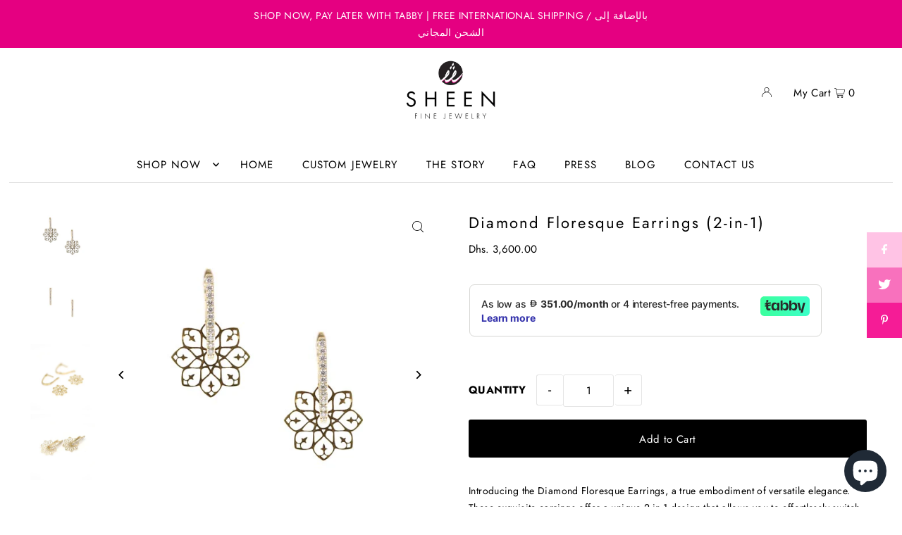

--- FILE ---
content_type: image/svg+xml
request_url: https://cdn.shopify.com/s/files/1/0059/3516/9603/files/popup_close_btn.svg?v=1615207026
body_size: -642
content:
<svg xmlns="http://www.w3.org/2000/svg" width="25.999" height="25.999" viewBox="0 0 25.999 25.999"><defs><style>.a{fill:#161615;}</style></defs><g transform="translate(-1576.087 -639.891)"><rect class="a" width="35.654" height="1.114" rx="0.557" transform="translate(1576.875 639.891) rotate(45)"/><rect class="a" width="35.654" height="1.114" rx="0.557" transform="translate(1576.087 665.102) rotate(-45)"/></g></svg>

--- FILE ---
content_type: text/plain; charset=utf-8
request_url: https://checkout.tabby.ai/widgets/api/web
body_size: -24
content:
{"aid":"018b32b7-2a52-921b-a0ed-846b46da878b","experiments":{"entity_id":"611f4fb9-f781-441b-8ce5-cd1b6e4b5531"}}